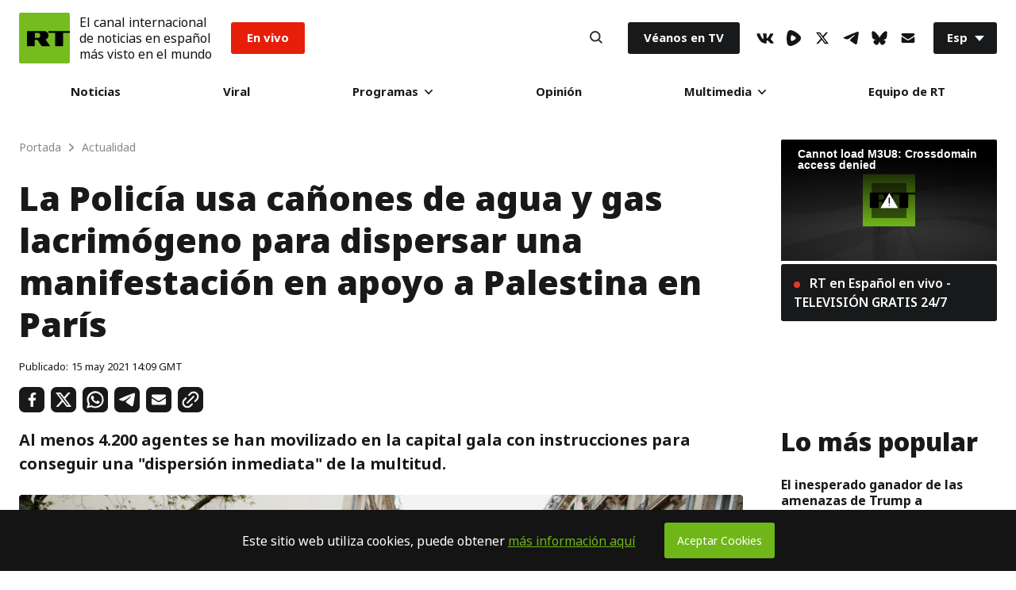

--- FILE ---
content_type: application/javascript; charset=utf-8
request_url: https://sf.esrt.site/static/build/js/JS-Header.7bcaa1aa.chunk.js
body_size: 252
content:
(window.webpackJsonp=window.webpackJsonp||[]).push([[5,2],{12:function(t,n,e){"use strict";e.r(n),e.d(n,"default",function(){return i});var o=e(2),r=e(45),u=e(43),c=e(44),i=function(t){function n(t){var e;return Object(o.a)(this,n),(e=Object(r.a)(this,Object(u.a)(n).call(this,t))).addEvent=function(t){e.root=t,e.navClose=e.root.querySelector("#nav-close"),e.navClose.addEventListener("click",e.navToggle)},e.navToggle=function(){e.root.classList.toggle("Header-isNavOpened"),"true"===document.body.getAttribute("data-nav")?document.body.setAttribute("data-nav","false"):document.body.setAttribute("data-nav","true")},e.init=function(t){e.addEvent(t)},e.root=null,e.create("Header",function(t){0!==t.length&&t.forEach(function(t){e.init(t)})}),e}return Object(c.a)(n,t),n}(e(8).default)},43:function(t,n,e){"use strict";function o(t){return(o=Object.setPrototypeOf?Object.getPrototypeOf:function(t){return t.__proto__||Object.getPrototypeOf(t)})(t)}e.d(n,"a",function(){return o})},44:function(t,n,e){"use strict";function o(t,n){return(o=Object.setPrototypeOf||function(t,n){return t.__proto__=n,t})(t,n)}function r(t,n){if("function"!==typeof n&&null!==n)throw new TypeError("Super expression must either be null or a function");t.prototype=Object.create(n&&n.prototype,{constructor:{value:t,writable:!0,configurable:!0}}),n&&o(t,n)}e.d(n,"a",function(){return r})},45:function(t,n,e){"use strict";function o(t){return(o="function"===typeof Symbol&&"symbol"===typeof Symbol.iterator?function(t){return typeof t}:function(t){return t&&"function"===typeof Symbol&&t.constructor===Symbol&&t!==Symbol.prototype?"symbol":typeof t})(t)}function r(t){return(r="function"===typeof Symbol&&"symbol"===o(Symbol.iterator)?function(t){return o(t)}:function(t){return t&&"function"===typeof Symbol&&t.constructor===Symbol&&t!==Symbol.prototype?"symbol":o(t)})(t)}var u=e(46);function c(t,n){return!n||"object"!==r(n)&&"function"!==typeof n?Object(u.a)(t):n}e.d(n,"a",function(){return c})},46:function(t,n,e){"use strict";function o(t){if(void 0===t)throw new ReferenceError("this hasn't been initialised - super() hasn't been called");return t}e.d(n,"a",function(){return o})},8:function(t,n,e){"use strict";e.r(n),e.d(n,"default",function(){return r});var o=e(2),r=function t(){Object(o.a)(this,t),this.create=function(t,n){var e=document.body.querySelectorAll("[data-module="+t+"]");e.length>0&&(n(e),e.forEach(function(t){t.removeAttribute("data-module")}))}}}}]);